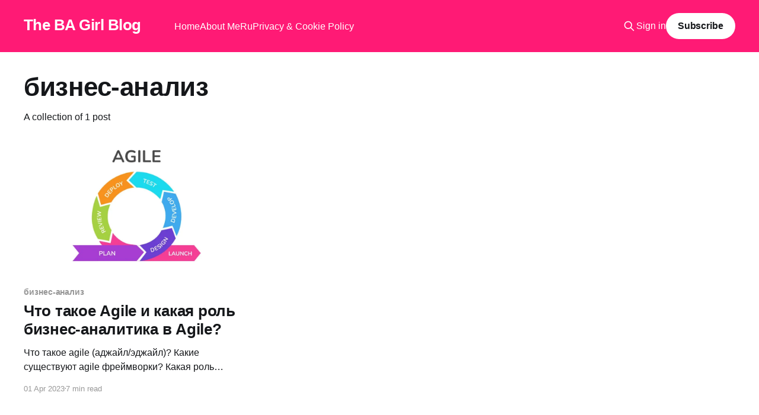

--- FILE ---
content_type: text/html; charset=utf-8
request_url: https://www.thebagirl.com/tag/biznies-analiz/
body_size: 3897
content:
<!DOCTYPE html>
<html lang="en">
<head>

    <title>бизнес-анализ - The BA Girl Blog</title>
    <meta charset="utf-8" />
    <meta http-equiv="X-UA-Compatible" content="IE=edge" />
    <meta name="HandheldFriendly" content="True" />
    <meta name="viewport" content="width=device-width, initial-scale=1.0" />
    
    <link rel="preload" as="style" href="https://www.thebagirl.com/assets/built/screen.css?v=54d99ee24e" />
    <link rel="preload" as="script" href="https://www.thebagirl.com/assets/built/casper.js?v=54d99ee24e" />

    <link rel="stylesheet" type="text/css" href="https://www.thebagirl.com/assets/built/screen.css?v=54d99ee24e" />

    <link rel="icon" href="https://www.thebagirl.com/content/images/size/w256h256/2021/06/ba_girl_logo-1.png" type="image/png">
    <link rel="canonical" href="https://www.thebagirl.com/tag/biznies-analiz/">
    <meta name="referrer" content="no-referrer-when-downgrade">
    
    <meta property="og:site_name" content="The BA Girl Blog">
    <meta property="og:type" content="website">
    <meta property="og:title" content="бизнес-анализ - The BA Girl Blog">
    <meta property="og:description" content="Discover key Product Management Insights with The BA Girl Blog - your guide to IT and strategic expertise.">
    <meta property="og:url" content="https://www.thebagirl.com/tag/biznies-analiz/">
    <meta property="og:image" content="https://www.thebagirl.com/content/images/2021/06/publication-cover-2.jpg">
    <meta property="article:publisher" content="https://www.facebook.com/thebagirl">
    <meta name="twitter:card" content="summary_large_image">
    <meta name="twitter:title" content="бизнес-анализ - The BA Girl Blog">
    <meta name="twitter:description" content="Discover key Product Management Insights with The BA Girl Blog - your guide to IT and strategic expertise.">
    <meta name="twitter:url" content="https://www.thebagirl.com/tag/biznies-analiz/">
    <meta name="twitter:image" content="https://www.thebagirl.com/content/images/2021/06/publication-cover-2.jpg">
    <meta property="og:image:width" content="1200">
    <meta property="og:image:height" content="482">
    
    <script type="application/ld+json">
{
    "@context": "https://schema.org",
    "@type": "Series",
    "publisher": {
        "@type": "Organization",
        "name": "The BA Girl Blog",
        "url": "https://www.thebagirl.com/",
        "logo": {
            "@type": "ImageObject",
            "url": "https://www.thebagirl.com/content/images/size/w256h256/2021/06/ba_girl_logo-1.png",
            "width": 60,
            "height": 60
        }
    },
    "url": "https://www.thebagirl.com/tag/biznies-analiz/",
    "name": "бизнес-анализ",
    "mainEntityOfPage": "https://www.thebagirl.com/tag/biznies-analiz/"
}
    </script>

    <meta name="generator" content="Ghost 6.12">
    <link rel="alternate" type="application/rss+xml" title="The BA Girl Blog" href="https://www.thebagirl.com/rss/">
    <script defer src="https://cdn.jsdelivr.net/ghost/portal@~2.56/umd/portal.min.js" data-i18n="true" data-ghost="https://www.thebagirl.com/" data-key="086085e40e372ae16c165ddea0" data-api="https://the-ba-girl-blog.ghost.io/ghost/api/content/" data-locale="en" crossorigin="anonymous"></script><style id="gh-members-styles">.gh-post-upgrade-cta-content,
.gh-post-upgrade-cta {
    display: flex;
    flex-direction: column;
    align-items: center;
    font-family: -apple-system, BlinkMacSystemFont, 'Segoe UI', Roboto, Oxygen, Ubuntu, Cantarell, 'Open Sans', 'Helvetica Neue', sans-serif;
    text-align: center;
    width: 100%;
    color: #ffffff;
    font-size: 16px;
}

.gh-post-upgrade-cta-content {
    border-radius: 8px;
    padding: 40px 4vw;
}

.gh-post-upgrade-cta h2 {
    color: #ffffff;
    font-size: 28px;
    letter-spacing: -0.2px;
    margin: 0;
    padding: 0;
}

.gh-post-upgrade-cta p {
    margin: 20px 0 0;
    padding: 0;
}

.gh-post-upgrade-cta small {
    font-size: 16px;
    letter-spacing: -0.2px;
}

.gh-post-upgrade-cta a {
    color: #ffffff;
    cursor: pointer;
    font-weight: 500;
    box-shadow: none;
    text-decoration: underline;
}

.gh-post-upgrade-cta a:hover {
    color: #ffffff;
    opacity: 0.8;
    box-shadow: none;
    text-decoration: underline;
}

.gh-post-upgrade-cta a.gh-btn {
    display: block;
    background: #ffffff;
    text-decoration: none;
    margin: 28px 0 0;
    padding: 8px 18px;
    border-radius: 4px;
    font-size: 16px;
    font-weight: 600;
}

.gh-post-upgrade-cta a.gh-btn:hover {
    opacity: 0.92;
}</style>
    <script defer src="https://cdn.jsdelivr.net/ghost/sodo-search@~1.8/umd/sodo-search.min.js" data-key="086085e40e372ae16c165ddea0" data-styles="https://cdn.jsdelivr.net/ghost/sodo-search@~1.8/umd/main.css" data-sodo-search="https://the-ba-girl-blog.ghost.io/" data-locale="en" crossorigin="anonymous"></script>
    
    <link href="https://www.thebagirl.com/webmentions/receive/" rel="webmention">
    <script defer src="/public/cards.min.js?v=54d99ee24e"></script>
    <link rel="stylesheet" type="text/css" href="/public/cards.min.css?v=54d99ee24e">
    <script defer src="/public/member-attribution.min.js?v=54d99ee24e"></script><style>:root {--ghost-accent-color: #FF1A75;}</style>
    <!-- Global site tag (gtag.js) - Google Analytics -->
<script async src="https://www.googletagmanager.com/gtag/js?id=UA-198814616-1"></script>
<script>
  window.dataLayer = window.dataLayer || [];
  function gtag(){dataLayer.push(arguments);}
  gtag('js', new Date());

  gtag('config', 'UA-198814616-1');
  
</script>

<!-- Facebook Pixel Code -->
<script>
!function(f,b,e,v,n,t,s)
{if(f.fbq)return;n=f.fbq=function(){n.callMethod?
n.callMethod.apply(n,arguments):n.queue.push(arguments)};
if(!f._fbq)f._fbq=n;n.push=n;n.loaded=!0;n.version='2.0';
n.queue=[];t=b.createElement(e);t.async=!0;
t.src=v;s=b.getElementsByTagName(e)[0];
s.parentNode.insertBefore(t,s)}(window, document,'script',
'https://connect.facebook.net/en_US/fbevents.js');
fbq('init', '715894419128899');
fbq('track', 'PageView');
</script>
<noscript><img height="1" width="1" style="display:none"
src="https://www.facebook.com/tr?id=715894419128899&ev=PageView&noscript=1"
/></noscript>
<!-- End Facebook Pixel Code -->

<!--adsense sode start-->
<script async src="https://pagead2.googlesyndication.com/pagead/js/adsbygoogle.js?client=ca-pub-1950358331558643"
     crossorigin="anonymous"></script>
<!--adsense code end-->

<style>
  .home-template .tag-hide {
  display: none;
  }
</style>

</head>
<body class="tag-template tag-biznies-analiz is-head-left-logo has-cover">
<div class="viewport">

    <header id="gh-head" class="gh-head outer">
        <div class="gh-head-inner inner">
            <div class="gh-head-brand">
                <a class="gh-head-logo no-image" href="https://www.thebagirl.com">
                        The BA Girl Blog
                </a>
                <button class="gh-search gh-icon-btn" aria-label="Search this site" data-ghost-search><svg xmlns="http://www.w3.org/2000/svg" fill="none" viewBox="0 0 24 24" stroke="currentColor" stroke-width="2" width="20" height="20"><path stroke-linecap="round" stroke-linejoin="round" d="M21 21l-6-6m2-5a7 7 0 11-14 0 7 7 0 0114 0z"></path></svg></button>
                <button class="gh-burger" aria-label="Main Menu"></button>
            </div>

            <nav class="gh-head-menu">
                <ul class="nav">
    <li class="nav-home"><a href="https://www.thebagirl.com/">Home</a></li>
    <li class="nav-about-me"><a href="https://www.thebagirl.com/about-me/">About Me</a></li>
    <li class="nav-ru"><a href="https://www.thebagirl.com/tag/ru/">Ru</a></li>
    <li class="nav-privacy-cookie-policy"><a href="https://www.thebagirl.com/privacy-and-cookie-policy/">Privacy &amp; Cookie Policy</a></li>
</ul>

            </nav>

            <div class="gh-head-actions">
                    <button class="gh-search gh-icon-btn" aria-label="Search this site" data-ghost-search><svg xmlns="http://www.w3.org/2000/svg" fill="none" viewBox="0 0 24 24" stroke="currentColor" stroke-width="2" width="20" height="20"><path stroke-linecap="round" stroke-linejoin="round" d="M21 21l-6-6m2-5a7 7 0 11-14 0 7 7 0 0114 0z"></path></svg></button>
                    <div class="gh-head-members">
                                <a class="gh-head-link" href="#/portal/signin" data-portal="signin">Sign in</a>
                                <a class="gh-head-button" href="#/portal/signup" data-portal="signup">Subscribe</a>
                    </div>
            </div>
        </div>
    </header>

    <div class="site-content">
        
<main id="site-main" class="site-main outer">
<div class="inner posts">
    <div class="post-feed">

        <section class="post-card post-card-large">


            <div class="post-card-content">
            <div class="post-card-content-link">
                <header class="post-card-header">
                    <h2 class="post-card-title">бизнес-анализ</h2>
                </header>
                <div class="post-card-excerpt">
                        A collection of 1 post
                </div>
            </div>
            </div>

        </section>

            
<article class="post-card post tag-biznies-analiz tag-agile tag-iuzier-stori tag-hide tag-ru">

    <a class="post-card-image-link" href="/biznies-analiz-i-agile-kakiie-mietody-i-instrumienty-ispolzuiutsia-dlia-upravlieniia-proiektami-v-agile-sriedie/">

        <img class="post-card-image"
            srcset="/content/images/size/w300/2023/04/agile-01-980x544.webp 300w,
                    /content/images/size/w600/2023/04/agile-01-980x544.webp 600w,
                    /content/images/size/w1000/2023/04/agile-01-980x544.webp 1000w,
                    /content/images/size/w2000/2023/04/agile-01-980x544.webp 2000w"
            sizes="(max-width: 1000px) 400px, 800px"
            src="/content/images/size/w600/2023/04/agile-01-980x544.webp"
            alt="Что такое Agile и какая роль бизнес-аналитика в Agile?"
            loading="lazy"
        />


    </a>

    <div class="post-card-content">

        <a class="post-card-content-link" href="/biznies-analiz-i-agile-kakiie-mietody-i-instrumienty-ispolzuiutsia-dlia-upravlieniia-proiektami-v-agile-sriedie/">
            <header class="post-card-header">
                <div class="post-card-tags">
                        <span class="post-card-primary-tag">бизнес-анализ</span>
                </div>
                <h2 class="post-card-title">
                    Что такое Agile и какая роль бизнес-аналитика в Agile?
                </h2>
            </header>
                <div class="post-card-excerpt">Что такое agile (аджайл/эджайл)? Какие существуют agile фреймворки? Какая роль бизнес-аналитика в agile? Что такое юзер стори?

Об этом и не только, пойдет речь в этой статье.

Agile – это методология управления проектами, которая позволяет быстро и гибко реагировать на изменения в требованиях и условиях работы. Agile и означает -</div>
        </a>

        <footer class="post-card-meta">
            <time class="post-card-meta-date" datetime="2023-04-01">01 Apr 2023</time>
                <span class="post-card-meta-length">7 min read</span>
        </footer>

    </div>

</article>

    </div>

    <nav class="pagination">
    <span class="page-number">Page 1 of 1</span>
</nav>

    
</div>
</main>

    </div>

    <footer class="site-footer outer">
        <div class="inner">
            <section class="copyright"><a href="https://www.thebagirl.com">The BA Girl Blog</a> &copy; 2026</section>
            <nav class="site-footer-nav">
                
            </nav>
            <div class="gh-powered-by"><a href="https://ghost.org/" target="_blank" rel="noopener">Powered by Ghost</a></div>
        </div>
    </footer>

</div>


<script
    src="https://code.jquery.com/jquery-3.5.1.min.js"
    integrity="sha256-9/aliU8dGd2tb6OSsuzixeV4y/faTqgFtohetphbbj0="
    crossorigin="anonymous">
</script>
<script src="https://www.thebagirl.com/assets/built/casper.js?v=54d99ee24e"></script>
<script>
$(document).ready(function () {
    // Mobile Menu Trigger
    $('.gh-burger').click(function () {
        $('body').toggleClass('gh-head-open');
    });
    // FitVids - Makes video embeds responsive
    $(".gh-content").fitVids();
});
</script>



</body>
</html>


--- FILE ---
content_type: text/html; charset=utf-8
request_url: https://www.google.com/recaptcha/api2/aframe
body_size: 268
content:
<!DOCTYPE HTML><html><head><meta http-equiv="content-type" content="text/html; charset=UTF-8"></head><body><script nonce="iNQ4M5-2NAo8JzNQPbKumw">/** Anti-fraud and anti-abuse applications only. See google.com/recaptcha */ try{var clients={'sodar':'https://pagead2.googlesyndication.com/pagead/sodar?'};window.addEventListener("message",function(a){try{if(a.source===window.parent){var b=JSON.parse(a.data);var c=clients[b['id']];if(c){var d=document.createElement('img');d.src=c+b['params']+'&rc='+(localStorage.getItem("rc::a")?sessionStorage.getItem("rc::b"):"");window.document.body.appendChild(d);sessionStorage.setItem("rc::e",parseInt(sessionStorage.getItem("rc::e")||0)+1);localStorage.setItem("rc::h",'1768286196346');}}}catch(b){}});window.parent.postMessage("_grecaptcha_ready", "*");}catch(b){}</script></body></html>